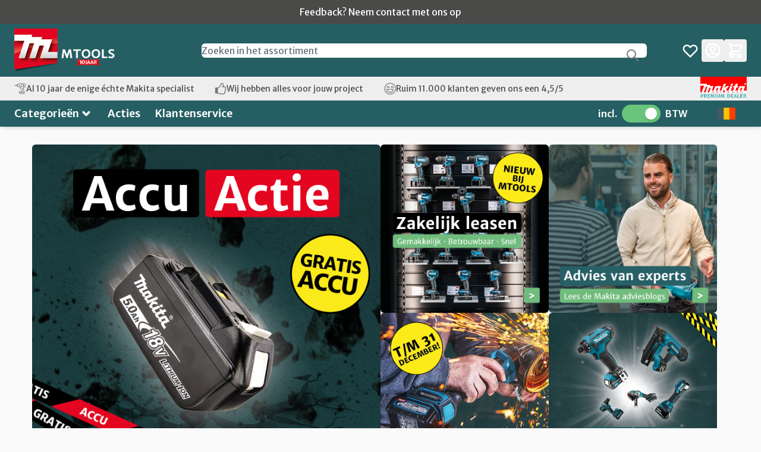

--- FILE ---
content_type: text/javascript
request_url: https://widgets.trustedshops.com/js/XE02497899030AF0914F938EB5A516056.js
body_size: 1582
content:
((e,t)=>{const a={shopInfo:{tsId:"XE02497899030AF0914F938EB5A516056",name:"mtools.be",url:"www.mtools.be",language:"nl",targetMarket:"BEL",ratingVariant:"WIDGET",eTrustedIds:{accountId:"acc-b362337d-e73f-46f1-bbaa-62777fc607bb",channelId:"chl-bea57105-86dd-4d0e-aabe-08cedf1b1e62"},buyerProtection:{certificateType:"CLASSIC",certificateState:"DISABLED",mainProtectionCurrency:"EUR",classicProtectionAmount:2500,maxProtectionDuration:30,firstCertified:"2021-10-26 11:34:21"},reviewSystem:{rating:{averageRating:4.47,averageRatingCount:165,overallRatingCount:1433,distribution:{oneStar:11,twoStars:2,threeStars:2,fourStars:34,fiveStars:116}},reviews:[{average:4,buyerStatement:"Correcte prijs en zeer snelle verzending.\n\nJammer dat de registratie van het toestel om de gratis accu te ontvangen niet lukt.\nWat een slechte service van Makita.NL!",rawChangeDate:"2026-01-05T21:10:46.000Z",changeDate:"5/1/2026",transactionDate:"30/11/2025"},{buyerFirstName:"Raf",buyerlastName:"D.",average:5,buyerStatement:"Onderdeel bestellen ging zeer snel.",rawChangeDate:"2025-12-28T11:36:06.000Z",changeDate:"28/12/2025",transactionDate:"15/12/2025"},{buyerFirstName:"Jozef",buyerlastName:"V.",average:4,buyerStatement:"Ik had twee vragen. Met jullie antwoorden kon ik laat 1 product bestellen daar ik van het tweede geen referentie heb gekregen, ik heb het toen ergens anders moeten bestellen om het tijdig voor elkaar te krijgen, jammer eigenlijk.",rawChangeDate:"2025-12-12T10:41:57.000Z",changeDate:"12/12/2025",transactionDate:"3/12/2025"}]},features:["PRODUCT_REVIEWS","GUARANTEE_RECOG_CLASSIC_INTEGRATION","REVIEWS_AUTO_COLLECTION","INDIVIDUAL_REVIEW_FORM","NET_RECOMMENDATION_SCORE","DISABLE_REVIEWREQUEST_SENDING","MARS_EVENTS","MARS_REVIEWS","MARS_QUESTIONNAIRE","MARS_PUBLIC_QUESTIONNAIRE"],consentManagementType:"OFF",urls:{profileUrl:"https://www.trstd.com/nl-be/reviews/mtools-be",profileUrlLegalSection:"https://www.trstd.com/nl-be/reviews/mtools-be#legal-info",reviewLegalUrl:"https://help.etrusted.com/hc/nl/articles/23970864566162"},contractStartDate:"2018-11-20 00:00:00",shopkeeper:{name:"Mtools B.V.",street:"Habraken 1199 C",country:"NL",city:"Veldhoven",zip:"5507TB"},displayVariant:"reviews-only",variant:"reviews-only",twoLetterCountryCode:"BE"},"process.env":{STAGE:"prod"},externalConfig:{trustbadgeScriptUrl:"https://widgets.trustedshops.com/assets/trustbadge.js",cdnDomain:"widgets.trustedshops.com"},elementIdSuffix:"-98e3dadd90eb493088abdc5597a70810",buildTimestamp:"2026-01-14T05:26:27.183Z",buildStage:"prod"},r=a=>{const{trustbadgeScriptUrl:r}=a.externalConfig;let n=t.querySelector(`script[src="${r}"]`);n&&t.body.removeChild(n),n=t.createElement("script"),n.src=r,n.charset="utf-8",n.setAttribute("data-type","trustbadge-business-logic"),n.onerror=()=>{throw new Error(`The Trustbadge script could not be loaded from ${r}. Have you maybe selected an invalid TSID?`)},n.onload=()=>{e.trustbadge?.load(a)},t.body.appendChild(n)};"complete"===t.readyState?r(a):e.addEventListener("load",(()=>{r(a)}))})(window,document);

--- FILE ---
content_type: application/javascript; charset=utf-8
request_url: https://static.spotlersearch.com/custom/120317/1.js?domain=www.mtools.be
body_size: 591
content:
websight.sooqr.instances['SQ-120317-1'].indexSettings = {"index":"collection:20317","active":true,"googleAdTracking":{"enabled":false},"googleSearchTracking":{"enabled":true,"query_parameter":"sqr"},"filterGroups":[],"view":{"id":"7319f6a80238605c","resultsPerPage":16,"selectQueryOnClick":true,"keypressDelay":200,"disableFormSubmit":"yes","enableResultitemClick":false,"allowEmptyQuery":false,"addResultsOnScroll":true,"filterFloatOnScroll":true,"disableCustomSort":false,"contentSectionSelector":null,"enableBackButton":"1","enableHash":true,"clearQueryfieldOnClose":false,"cssVersion":4,"responsiveMobileWidth":768,"responsiveTabletWidth":975,"disable_auto_scroll_to_top":0,"mobileBottomButton":false},"connection":{"proxy":null}};

--- FILE ---
content_type: application/x-javascript; charset=utf-8
request_url: https://consent.cookiebot.com/8bbb1961-c9cf-46a3-8263-6d5dd40118b6/cc.js?renew=false&referer=www.mtools.be&dnt=false&init=false&culture=be
body_size: 209
content:
if(console){var cookiedomainwarning='Error: The domain WWW.MTOOLS.BE is not authorized to show the cookie banner for domain group ID 8bbb1961-c9cf-46a3-8263-6d5dd40118b6. Please add it to the domain group in the Cookiebot Manager to authorize the domain.';if(typeof console.warn === 'function'){console.warn(cookiedomainwarning)}else{console.log(cookiedomainwarning)}};

--- FILE ---
content_type: application/javascript
request_url: https://static.spotlersearch.com/custom/120317/snippet.js
body_size: 2883
content:
/** Start Sooqr.com on-site search and navigation code **/

// var cookieValue = getCookie("tax_display");

// sooqrUenc = encodeURIComponent(sooqrUenc);

// if(cookieValue === "") {
//     cookieValue = 2;
// }

// function getCookie(name) {
// var v = document.cookie.match('(^|;) ?' + name + '=([^;]*)(;|$)');
// return v ? v[2] : null;
// }
// var sooqrFormKey = getCookie("form_key");
// var sooqrUenc = btoa(window.location.href);

var _wssq = _wssq || [],
    setResizeFunction= false,
    sooqrAccount = '120317-1', //Set the correct Sooqr account ID
    container = '#maincontent', // Set the target for the Sooqr container
    excludePlaceholder = 'Zoeken in het assortiment', // Exclude this placeholder text
    searchFieldId = 'search', // Search field ID, for multiple search fields use an array ['1','2']
    position = 'screen-middle',
    positionOption = {top:10}; // Empty for left or right

_wssq.push(['_load', { 'suggest' : { 'account' : 'SQ-' + sooqrAccount, 'version' : 4, fieldId : searchFieldId, containerParent: container}}]);
_wssq.push(['suggest._setPosition', position, positionOption]);
_wssq.push(['suggest._setLocale', 'nl_NL']);
_wssq.push(['suggest._excludePlaceholders', excludePlaceholder]);
_wssq.push(['suggest._bindEvent', 'open', function() {
    if(!setResizeFunction) {$jQ( window ).resize(function() {if($jQ('.sooqrSearchContainer-' + sooqrAccount).is(':visible')) {websight.sooqr.instances['SQ-' + sooqrAccount].positionContainer(null, null, true);}});setResizeFunction = true;}
    $jQ(container+">*").not('.sooqrSearchContainer').addClass('SooqrHide');
    $jQ(".breadcrumbs").addClass('SooqrHide');
}]);

// _wssq.push(['suggest._bindEvent', 'updateResults', function() {
//     $jQ('[data-role="tocart-form"]').each(function(){
//         $jQ(this).attr('action', $jQ(this).attr('action').replace('%uenckey%', sooqrUenc));
//         $jQ(this).find("input[name='uenc']").attr('value', $jQ(this).find("input[name='uenc']").attr('value').replace('%uenckey%', sooqrUenc));
//         $jQ(this).find("input[name='form_key']").attr('value', $jQ(this).find("input[name='form_key']").attr('value').replace('%formkey%', sooqrFormKey));
//     });
// }]);

_wssq.push(['suggest._bindEvent', 'close', function() {
    $jQ('.SooqrHide').removeClass('SooqrHide');
}]);

(function() {
    var ws = document.createElement('script'); ws.type = 'text/javascript'; ws.async = true;
    ws.src = ('https:' == document.location.protocol ? 'https://' : 'http://') + 'static.spotlersearch.com/sooqr.js';
    var s = document.getElementsByTagName('script')[0]; s.parentNode.insertBefore(ws, s);
})();
(function() {
    var ws = document.createElement('script'); ws.type = 'text/javascript'; ws.async = true;
    ws.src = ('https:' == document.location.protocol ? 'https://' : 'http://') + 'spotlersearchanalytics.com/insights.js';
    var s = document.getElementsByTagName('script')[0]; s.parentNode.insertBefore(ws, s);
})();
/** End Sooqr.com on-site search and navigation code **/
